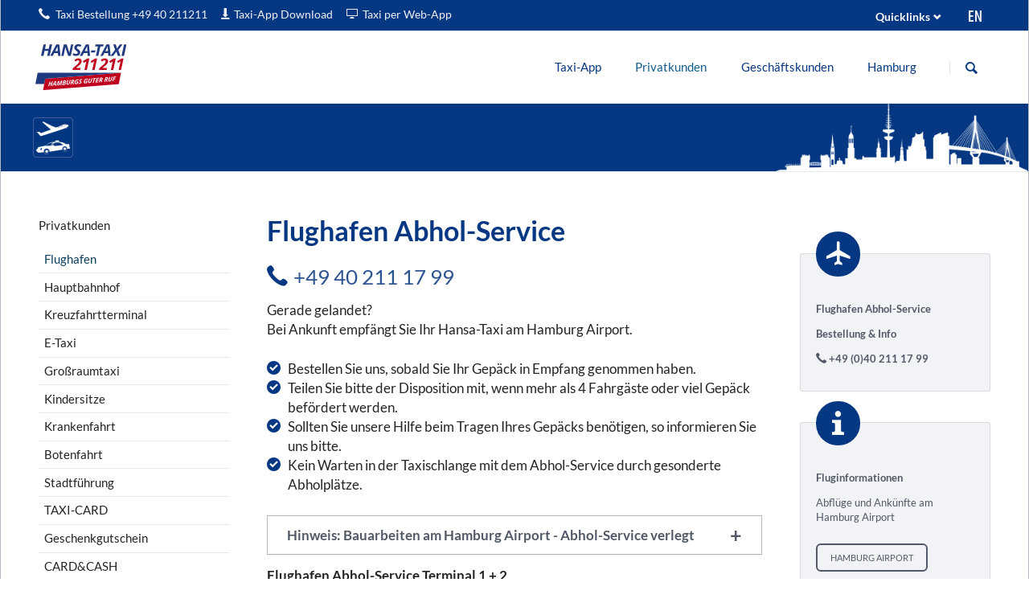

--- FILE ---
content_type: text/html; charset=UTF-8
request_url: https://www.taxi211211.de/de/privatkunden/flughafen
body_size: 7369
content:
<!DOCTYPE html>
<html lang="de">
<head>
<meta charset="UTF-8">
<title>Flughafen | Privatkunden - Hansa-Taxi 211 211 | Hamburg</title>
<base href="https://www.taxi211211.de/">
<meta name="robots" content="index,follow">
<meta name="description" content="Gerade gelandet? Bei Ankunft Ihr Hansa-Taxi am Hamburg Airport Terminal 1 &amp; 2 - Bestellung: ☎ (040) 211 17 99">
<meta name="generator" content="Contao Open Source CMS">
<link rel="canonical" href="https://www.taxi211211.de/de/privatkunden/flughafen">
<meta name="viewport" content="width=device-width,initial-scale=1.0,shrink-to-fit=no,viewport-fit=cover">
<link rel="stylesheet" href="/assets/handorgel/css/handorgel.min.css?v=1.0.0.1">
<link rel="stylesheet" href="/assets/css/icons.min.css,colorbox.min.css,tablesorter.min.css,font_lato.css...-8eb33a53.css"><script src="/assets/js/jquery.min.js,modernizr.min.js-32f79a53.js"></script>
</head>
<body id="top" class="tao-boxed tao-3-columns">
<div class="page">
<header class="page-header">
<div class="header-bar">
<div class="header-bar-inner"><ul class="icon-links ce_rsce_tao_icon_links header-links"aria-label="Kontaktieren Sie uns">
<li>
<a href="tel:004940211211" data-icon="&#xe0e8;">
<span class="icon-links-label">Taxi Bestellung +49 40 211211</span>
</a>
</li>
<li>
<a href="/de/taxi-app/download-taxi-app" data-icon="&#x2913;">
<span class="icon-links-label">Taxi-App Download</span>
</a>
</li>
<li>
<a href="/de/taxi-app/die-taxi-web-app" data-icon="&#xe0d7;">
<span class="icon-links-label">Taxi per Web-App</span>
</a>
</li>
</ul>
<ul class="icon-links ce_rsce_tao_icon_links header-links -right -secondary"aria-label="Sprache wechseln"
>
<li>
<a href="/en/" data-icon="&#xe903;">
<span class="icon-links-label">English</span>
</a>
</li>
</ul>
<!-- indexer::stop -->
<nav class="mod_customnav header-dropdown block">
<p>Quicklinks</p>
<a href="/de/privatkunden/flughafen#skipNavigation42" class="skip-link">Navigation überspringen</a>
<ul class="level_1">
<li class="active"><strong class="active">Flughafen</strong></li>
<li><a href="/de/privatkunden/hauptbahnhof" title="Hauptbahnhof | Privatkunden" >Hauptbahnhof</a></li>
<li><a href="/de/privatkunden/kreuzfahrtterminal" title="Kreuzfahrtterminal | Privatkunden" >Kreuzfahrtterminal</a></li>
<li><a href="/de/taxi-app/die-taxi-app"  >Die Taxi-App</a></li>
<li><a href="/de/taxi-app/download-taxi-app"  >Download Taxi-App</a></li>
<li><a href="/de/kundensupport/taxi-fahrpreis"  >Taxi-Fahrpreise</a></li>
<li><a href="/de/kundensupport/kontakt"  >Kontakt</a></li>
</ul>
</nav>
<!-- indexer::continue -->
</div>
</div>
<div class="header-navigation">
<div class="header-navigation-inner">
<!-- indexer::stop -->
<div class="ce_rsce_tao_logo logo">
<a href="">
<img src="/files/tao/img/HT-Logo.svg" alt="Hansa-Taxi" title="Homepage Hansa-Taxi 211 211">
</a>
</div>
<!-- indexer::continue -->
<!-- indexer::stop -->
<nav class="mod_rocksolid_mega_menu main-navigation block" id="main-navigation">
<a href="/de/privatkunden/flughafen#skipNavigation37" class="invisible">Navigation überspringen</a>
<ul class="level_1" role="menu">
<li class="submenu" role="menuitem">
<a href="/de/taxi-app"
class="submenu"
title="Taxi-App | Info &amp; Download"                                     aria-haspopup="true"         itemprop="url">
<span itemprop="name">
Taxi-App                  </span>
</a>
<ul class="level_2" role="menu">
<li class="" role="menuitem">
<a href="/de/taxi-app/die-taxi-app"
class=""
itemprop="url">
<span itemprop="name">
Die Taxi-App                  </span>
</a>
</li>
<li class="" role="menuitem">
<a href="/de/taxi-app/die-taxi-web-app"
class=""
itemprop="url">
<span itemprop="name">
Die Taxi Web-App                  </span>
</a>
</li>
<li class="" role="menuitem">
<a href="/de/taxi-app/download-taxi-app"
class=""
itemprop="url">
<span itemprop="name">
Download Taxi-App                  </span>
</a>
</li>
<li class="" role="menuitem">
<a href="/de/taxi-app/die-taxi-app-in-europa"
class=""
itemprop="url">
<span itemprop="name">
Die Taxi-App in Europa                  </span>
</a>
</li>
<li class="" role="menuitem">
<a href="/de/taxi-app/die-taxi-app-features"
class=""
itemprop="url">
<span itemprop="name">
Die Taxi-App Features                  </span>
</a>
</li>
</ul>
</li>
<li class="submenu trail" role="menuitem">
<a href="/de/privatkunden"
class="submenu trail"
title="Unsere Produkte | Privatkunden"                                     aria-haspopup="true"         itemprop="url">
<span itemprop="name">
Privatkunden                  </span>
</a>
<ul class="level_2" role="menu">
<li class="active" role="menuitem">
<a href="/de/privatkunden/flughafen"
class="active"
title="Flughafen | Privatkunden"                                             itemprop="url">
<span itemprop="name">
Flughafen                  </span>
</a>
</li>
<li class="sibling" role="menuitem">
<a href="/de/privatkunden/hauptbahnhof"
class="sibling"
title="Hauptbahnhof | Privatkunden"                                             itemprop="url">
<span itemprop="name">
Hauptbahnhof                  </span>
</a>
</li>
<li class="sibling" role="menuitem">
<a href="/de/privatkunden/kreuzfahrtterminal"
class="sibling"
title="Kreuzfahrtterminal | Privatkunden"                                             itemprop="url">
<span itemprop="name">
Kreuzfahrtterminal                  </span>
</a>
</li>
<li class="sibling" role="menuitem">
<a href="/de/privatkunden/e-taxi"
class="sibling"
title="E-Taxi | Privatkunden"                                             itemprop="url">
<span itemprop="name">
E-Taxi                  </span>
</a>
</li>
<li class="sibling" role="menuitem">
<a href="/de/privatkunden/grossraumtaxi"
class="sibling"
title="Großraumtaxi | Privatkunden"                                             itemprop="url">
<span itemprop="name">
Großraumtaxi                  </span>
</a>
</li>
<li class="sibling" role="menuitem">
<a href="/de/privatkunden/kindersitze"
class="sibling"
title="Kindersitze | Privatkunden"                                             itemprop="url">
<span itemprop="name">
Kindersitze                  </span>
</a>
</li>
<li class="sibling" role="menuitem">
<a href="/de/privatkunden/krankenfahrt"
class="sibling"
title="Krankenfahrt | Privatkunden"                                             itemprop="url">
<span itemprop="name">
Krankenfahrt                  </span>
</a>
</li>
<li class="sibling" role="menuitem">
<a href="/de/privatkunden/botenfahrt"
class="sibling"
title="Botenfahrt | Privatkunden"                                             itemprop="url">
<span itemprop="name">
Botenfahrt                  </span>
</a>
</li>
<li class="sibling" role="menuitem">
<a href="/de/privatkunden/stadtfuehrung"
class="sibling"
title="Stadtführung | Privatkunden"                                             itemprop="url">
<span itemprop="name">
Stadtführung                  </span>
</a>
</li>
<li class="sibling" role="menuitem">
<a href="/de/privatkunden/taxi-card"
class="sibling"
title="TAXI-CARD | Privatkunden"                                             itemprop="url">
<span itemprop="name">
TAXI-CARD                  </span>
</a>
</li>
<li class="sibling" role="menuitem">
<a href="/de/privatkunden/geschenkgutschein"
class="sibling"
title="Geschenkgutschein | Privatkunden"                                             itemprop="url">
<span itemprop="name">
Geschenkgutschein                  </span>
</a>
</li>
<li class="sibling" role="menuitem">
<a href="/de/privatkunden/card-cash"
class="sibling"
title="CARD&amp;CASH | Privatkunden"                                             itemprop="url">
<span itemprop="name">
CARD&CASH                  </span>
</a>
</li>
</ul>
</li>
<li class="submenu" role="menuitem">
<a href="/de/geschaeftskunden"
class="submenu"
title="Unsere Produkte | Geschäftskunden"                                     aria-haspopup="true"         itemprop="url">
<span itemprop="name">
Geschäftskunden                  </span>
</a>
<ul class="level_2" role="menu">
<li class="" role="menuitem">
<a href="/de/geschaeftskunden/firmen-service"
class=""
title="Firmen-Service | Geschäftskunden"                                             itemprop="url">
<span itemprop="name">
Firmen-Service                  </span>
</a>
</li>
<li class="" role="menuitem">
<a href="/de/geschaeftskunden/hotel-service"
class=""
title="Hotel-Service | Geschäftskunden"                                             itemprop="url">
<span itemprop="name">
Hotel-Service                  </span>
</a>
</li>
<li class="" role="menuitem">
<a href="/de/geschaeftskunden/restaurant-service"
class=""
title="Restaurant-Service | Geschäftskunden"                                             itemprop="url">
<span itemprop="name">
Restaurant-Service                  </span>
</a>
</li>
<li class="" role="menuitem">
<a href="/de/geschaeftskunden/flughafen"
class=""
title="Flughafen | Geschäftskunden"                                             itemprop="url">
<span itemprop="name">
Flughafen                  </span>
</a>
</li>
<li class="" role="menuitem">
<a href="/de/geschaeftskunden/hauptbahnhof"
class=""
title="Hauptbahnhof | Geschäftskunden"                                             itemprop="url">
<span itemprop="name">
Hauptbahnhof                  </span>
</a>
</li>
<li class="" role="menuitem">
<a href="/de/geschaeftskunden/grossraumtaxi"
class=""
title="Großraumtaxi | Geschäftskunden"                                             itemprop="url">
<span itemprop="name">
Großraumtaxi                  </span>
</a>
</li>
<li class="" role="menuitem">
<a href="/de/geschaeftskunden/kurier"
class=""
title="Kurier | Geschäftskunden"                                             itemprop="url">
<span itemprop="name">
Kurier                  </span>
</a>
</li>
<li class="" role="menuitem">
<a href="/de/geschaeftskunden/e-taxi"
class=""
title="E-Taxi | Geschäftskunden"                                             itemprop="url">
<span itemprop="name">
E-Taxi                  </span>
</a>
</li>
<li class="" role="menuitem">
<a href="/de/geschaeftskunden/taxi-card"
class=""
title="TAXI-CARD | Geschäftskunden"                                             itemprop="url">
<span itemprop="name">
TAXI-CARD                  </span>
</a>
</li>
<li class="" role="menuitem">
<a href="/de/geschaeftskunden/eventplustaxi"
class=""
title="EventplusTaxi | Geschäftskunden"                                             itemprop="url">
<span itemprop="name">
EventplusTaxi                  </span>
</a>
</li>
<li class="" role="menuitem">
<a href="/de/geschaeftskunden/stadtfuehrung"
class=""
title="Stadtführung | Geschäftskunden"                                             itemprop="url">
<span itemprop="name">
Stadtführung                  </span>
</a>
</li>
<li class="" role="menuitem">
<a href="/de/geschaeftskunden/card-cash"
class=""
title="CARD&amp;CASH | Geschäftskunden"                                             itemprop="url">
<span itemprop="name">
CARD&CASH                  </span>
</a>
</li>
</ul>
</li>
<li class="" role="menuitem">
<a href="/de/hamburg/hamburg-erleben"
class=""
title="Hamburg | Tipps &amp; Events"                                             itemprop="url">
<span itemprop="name">
Hamburg                  </span>
</a>
</li>
<li class="submenu hide-on-desktop" role="menuitem">
<a href="/de/kundensupport/kontakt"
class="submenu hide-on-desktop"
title="Kundensupport | Kontakt, Fahrpreise u.v.m."                                     aria-haspopup="true"         itemprop="url">
<span itemprop="name">
Kundensupport                  </span>
</a>
<ul class="level_2" role="menu">
<li class="" role="menuitem">
<a href="/de/kundensupport/kontakt"
class=""
itemprop="url">
<span itemprop="name">
Kontakt                  </span>
</a>
</li>
<li class="" role="menuitem">
<a href="/de/kundensupport/taxi-fahrpreis"
class=""
itemprop="url">
<span itemprop="name">
Taxi-Fahrpreise                  </span>
</a>
</li>
<li class="" role="menuitem">
<a href="/de/kundensupport/taxi-kurierpreise"
class=""
itemprop="url">
<span itemprop="name">
Taxi-Kurierpreise                  </span>
</a>
</li>
<li class="" role="menuitem">
<a href="/de/kundensupport/links"
class=""
itemprop="url">
<span itemprop="name">
Links                  </span>
</a>
</li>
<li class="" role="menuitem">
<a href="/de/kundensupport/notrufnummern"
class=""
itemprop="url">
<span itemprop="name">
Notrufnummern                  </span>
</a>
</li>
</ul>
</li>
<li class="submenu hide-on-desktop" role="menuitem">
<a href="/de/unternehmen/kundeninfos"
class="submenu hide-on-desktop"
title="Unternehmen | Infos"                                     aria-haspopup="true"         itemprop="url">
<span itemprop="name">
Unternehmen                  </span>
</a>
<ul class="level_2" role="menu">
<li class="" role="menuitem">
<a href="/de/unternehmen/kundeninfos"
class=""
itemprop="url">
<span itemprop="name">
Kundeninfos                  </span>
</a>
</li>
<li class="submenu" role="menuitem">
<a href="/de/unternehmen/presse"
class="submenu"
aria-haspopup="true"         itemprop="url">
<span itemprop="name">
Presse                  </span>
</a>
<ul class="level_3" role="menu">
<li class="" role="menuitem">
<a href="/de/unternehmen/presse/pressemitteilungen"
class=""
itemprop="url">
<span itemprop="name">
Pressemitteilungen                  </span>
</a>
</li>
</ul>
</li>
<li class="" role="menuitem">
<a href="/de/unternehmen/wir-suchen"
class=""
itemprop="url">
<span itemprop="name">
Wir suchen...                  </span>
</a>
</li>
</ul>
</li>
</ul>
<span id="skipNavigation37" class="invisible"></span>
</nav>
<!-- indexer::continue -->
<!-- indexer::stop -->
<form action="/de/suche" method="get" class="ce_rsce_tao_nav_search main-navigation-search" role="search" aria-label="Website durchsuchen">
<label class="invisible" for="search_keywords_670856647">Suche</label>
<input id="search_keywords_670856647" type="search" name="keywords" placeholder="Suchbegriff eingeben" />
<button type="submit">Suche</button>
</form>
<!-- indexer::continue -->
</div>
</div>
<div class="main-navigation-mobile"><!-- indexer::stop -->
<form action="/de/suche" method="get" class="ce_rsce_tao_nav_search main-navigation-mobile-search" role="search" aria-label="Website durchsuchen">
<label class="invisible" for="search_keywords_2076640061">Suche</label>
<input id="search_keywords_2076640061" type="search" name="keywords" placeholder="Suchbegriff eingeben" />
<button type="submit">Suche</button>
</form>
<!-- indexer::continue -->
<!-- indexer::stop -->
<nav class="mod_navigation block">
<a href="/de/privatkunden/flughafen#skipNavigation3" class="invisible">Navigation überspringen</a>
<ul class="level_1">
<li class="submenu">
<a href="/de/taxi-app"
title="Taxi-App | Info &amp; Download"           class="submenu"                                             aria-haspopup="true">
Taxi-App        </a>
<ul class="level_2">
<li>
<a href="/de/taxi-app/die-taxi-app"
>
Die Taxi-App        </a>
</li>
<li>
<a href="/de/taxi-app/die-taxi-web-app"
>
Die Taxi Web-App        </a>
</li>
<li>
<a href="/de/taxi-app/download-taxi-app"
>
Download Taxi-App        </a>
</li>
<li>
<a href="/de/taxi-app/die-taxi-app-in-europa"
>
Die Taxi-App in Europa        </a>
</li>
<li>
<a href="/de/taxi-app/die-taxi-app-features"
>
Die Taxi-App Features        </a>
</li>
</ul>    </li>
<li class="submenu trail">
<a href="/de/privatkunden"
title="Unsere Produkte | Privatkunden"           class="submenu trail"                                             aria-haspopup="true">
Privatkunden        </a>
<ul class="level_2">
<li class="active">
<strong class="active">
Flughafen        </strong>
</li>
<li class="sibling">
<a href="/de/privatkunden/hauptbahnhof"
title="Hauptbahnhof | Privatkunden"           class="sibling"                                            >
Hauptbahnhof        </a>
</li>
<li class="sibling">
<a href="/de/privatkunden/kreuzfahrtterminal"
title="Kreuzfahrtterminal | Privatkunden"           class="sibling"                                            >
Kreuzfahrtterminal        </a>
</li>
<li class="sibling">
<a href="/de/privatkunden/e-taxi"
title="E-Taxi | Privatkunden"           class="sibling"                                            >
E-Taxi        </a>
</li>
<li class="sibling">
<a href="/de/privatkunden/grossraumtaxi"
title="Großraumtaxi | Privatkunden"           class="sibling"                                            >
Großraumtaxi        </a>
</li>
<li class="sibling">
<a href="/de/privatkunden/kindersitze"
title="Kindersitze | Privatkunden"           class="sibling"                                            >
Kindersitze        </a>
</li>
<li class="sibling">
<a href="/de/privatkunden/krankenfahrt"
title="Krankenfahrt | Privatkunden"           class="sibling"                                            >
Krankenfahrt        </a>
</li>
<li class="sibling">
<a href="/de/privatkunden/botenfahrt"
title="Botenfahrt | Privatkunden"           class="sibling"                                            >
Botenfahrt        </a>
</li>
<li class="sibling">
<a href="/de/privatkunden/stadtfuehrung"
title="Stadtführung | Privatkunden"           class="sibling"                                            >
Stadtführung        </a>
</li>
<li class="sibling">
<a href="/de/privatkunden/taxi-card"
title="TAXI-CARD | Privatkunden"           class="sibling"                                            >
TAXI-CARD        </a>
</li>
<li class="sibling">
<a href="/de/privatkunden/geschenkgutschein"
title="Geschenkgutschein | Privatkunden"           class="sibling"                                            >
Geschenkgutschein        </a>
</li>
<li class="sibling">
<a href="/de/privatkunden/card-cash"
title="CARD&amp;CASH | Privatkunden"           class="sibling"                                            >
CARD&CASH        </a>
</li>
</ul>    </li>
<li class="submenu">
<a href="/de/geschaeftskunden"
title="Unsere Produkte | Geschäftskunden"           class="submenu"                                             aria-haspopup="true">
Geschäftskunden        </a>
<ul class="level_2">
<li>
<a href="/de/geschaeftskunden/firmen-service"
title="Firmen-Service | Geschäftskunden"                                                       >
Firmen-Service        </a>
</li>
<li>
<a href="/de/geschaeftskunden/hotel-service"
title="Hotel-Service | Geschäftskunden"                                                       >
Hotel-Service        </a>
</li>
<li>
<a href="/de/geschaeftskunden/restaurant-service"
title="Restaurant-Service | Geschäftskunden"                                                       >
Restaurant-Service        </a>
</li>
<li>
<a href="/de/geschaeftskunden/flughafen"
title="Flughafen | Geschäftskunden"                                                       >
Flughafen        </a>
</li>
<li>
<a href="/de/geschaeftskunden/hauptbahnhof"
title="Hauptbahnhof | Geschäftskunden"                                                       >
Hauptbahnhof        </a>
</li>
<li>
<a href="/de/geschaeftskunden/grossraumtaxi"
title="Großraumtaxi | Geschäftskunden"                                                       >
Großraumtaxi        </a>
</li>
<li>
<a href="/de/geschaeftskunden/kurier"
title="Kurier | Geschäftskunden"                                                       >
Kurier        </a>
</li>
<li>
<a href="/de/geschaeftskunden/e-taxi"
title="E-Taxi | Geschäftskunden"                                                       >
E-Taxi        </a>
</li>
<li>
<a href="/de/geschaeftskunden/taxi-card"
title="TAXI-CARD | Geschäftskunden"                                                       >
TAXI-CARD        </a>
</li>
<li>
<a href="/de/geschaeftskunden/eventplustaxi"
title="EventplusTaxi | Geschäftskunden"                                                       >
EventplusTaxi        </a>
</li>
<li>
<a href="/de/geschaeftskunden/stadtfuehrung"
title="Stadtführung | Geschäftskunden"                                                       >
Stadtführung        </a>
</li>
<li>
<a href="/de/geschaeftskunden/card-cash"
title="CARD&amp;CASH | Geschäftskunden"                                                       >
CARD&CASH        </a>
</li>
</ul>    </li>
<li>
<a href="/de/hamburg/hamburg-erleben"
title="Hamburg | Tipps &amp; Events"                                                       >
Hamburg        </a>
</li>
<li class="submenu hide-on-desktop">
<a href="/de/kundensupport/kontakt"
title="Kundensupport | Kontakt, Fahrpreise u.v.m."           class="submenu hide-on-desktop"                                             aria-haspopup="true">
Kundensupport        </a>
<ul class="level_2">
<li>
<a href="/de/kundensupport/kontakt"
>
Kontakt        </a>
</li>
<li>
<a href="/de/kundensupport/taxi-fahrpreis"
>
Taxi-Fahrpreise        </a>
</li>
<li>
<a href="/de/kundensupport/taxi-kurierpreise"
>
Taxi-Kurierpreise        </a>
</li>
<li>
<a href="/de/kundensupport/links"
>
Links        </a>
</li>
<li>
<a href="/de/kundensupport/notrufnummern"
>
Notrufnummern        </a>
</li>
</ul>    </li>
<li class="submenu hide-on-desktop">
<a href="/de/unternehmen/kundeninfos"
title="Unternehmen | Infos"           class="submenu hide-on-desktop"                                             aria-haspopup="true">
Unternehmen        </a>
<ul class="level_2">
<li>
<a href="/de/unternehmen/kundeninfos"
>
Kundeninfos        </a>
</li>
<li class="submenu">
<a href="/de/unternehmen/presse"
class="submenu"                                             aria-haspopup="true">
Presse        </a>
<ul class="level_3">
<li>
<a href="/de/unternehmen/presse/pressemitteilungen"
>
Pressemitteilungen        </a>
</li>
</ul>    </li>
<li>
<a href="/de/unternehmen/wir-suchen"
>
Wir suchen...        </a>
</li>
</ul>    </li>
</ul>
<span id="skipNavigation3" class="invisible"></span>
</nav>
<!-- indexer::continue -->
<ul class="icon-links ce_rsce_tao_icon_links main-navigation-mobile-icons">
<li>
<a href="/de/" data-icon="&#xe0a1;" style="color: #242424; background-color: #053782">
<span class="icon-links-label">Home</span>
</a>
</li>
<li>
<a href="/en/" data-icon="&#xe903;" style="color: #242424; background-color: #053782">
<span class="icon-links-label">English</span>
</a>
</li>
</ul>
</div>			</header>
<div id="Tagline">
<div class="inside">
<div class="tagline">
<div class="tagline-inner">
<div class="mod_article block" id="article-8">
<div class="centered-wrapper ce_rsce_tao_centered_wrapper_start  -color-inverted" style=" ">
<div class="centered-wrapper-background" style="background-color: #053782;background-image: url(&quot;/files/x_bilder/tagline/tagline.jpg&quot;);background-size: contain;background-position: 100% 100%;" data-image-url="/files/x_bilder/tagline/tagline.jpg"></div>
<div class="centered-wrapper-inner -fullwidth">
<div class="ce_text block">
<p style="padding-left: 40px;"><a title="Flughafen Abhol-Service - Jetzt ein Hansa-Taxi bestellen" href="tel:+49402111799"><img src="/files/x_bilder/piktogramme/tagline/hansa_taxi_airport.png" alt="alt=&quot;&quot;" width="50" height="50"></a></p>
</div>
</div>
</div>
</div>
</div>
</div>  </div>
</div>
<div class="content-wrapper">
<main role="main" class="main-content">
<div class="mod_article block" id="article-5">
<div class="ce_text block">
<h1>Flughafen Abhol-Service</h1>
<h2 class="icon-phone"><a href="tel:+49402111799">+49 40 211 17 99</a></h2>
<p>Gerade gelandet? <br>Bei Ankunft empfängt Sie Ihr Hansa-Taxi am Hamburg Airport.</p>
<ul>
<li class="icon-check-3">Bestellen Sie uns, sobald Sie Ihr Gepäck in Empfang genommen haben.</li>
<li class="icon-check-3">Teilen Sie bitte der Disposition mit, wenn mehr als 4 Fahrgäste oder viel Gepäck befördert werden.</li>
<li class="icon-check-3">Sollten Sie unsere Hilfe beim Tragen Ihres Gepäcks benötigen, so informieren Sie uns bitte.</li>
<li class="icon-check-3">Kein Warten in der Taxischlange mit dem Abhol-Service durch gesonderte Abholplätze.</li>
</ul>
</div>
<div class="content-accordion">
<h2 class="handorgel__header">
<button class="handorgel__header__button" type="button">Hinweis: Bauarbeiten am Hamburg Airport - Abhol-Service verlegt</button>
</h2>
<div class="handorgel__content">
<div class="handorgel__content__inner">
<div class="ce_text block">
<figure class="image_container float_above">
<a href="/files/x_kundeninfos/HH%20Airport/Airport-Abhol-Service-Hansa-Taxi.jpg" title="Hansa-Taxi Flughafen Abhol-Service" data-lightbox="">
<img src="/files/x_kundeninfos/HH%20Airport/Airport-Abhol-Service-Hansa-Taxi.jpg" width="1735" height="845" alt="Hansa-Taxi Abhol-Service verlegt. Kunden von der Ankunftebene 0 - Terminal 1 oder 2 - bitte zum Airport Plaza &#40;Höhe Lebensmittelgeschäft EDEKA&#41; durch die Drehtür zum Parkhaus Bereich N gehen. Dort wartet Ihr bestelltes Hansa-Taxi.">
</a>
<figcaption class="caption">Hansa-Taxi Abhol-Service am Hamburg Airport</figcaption>
</figure>
<p class="western">Liebe Fahrgäste,</p>
<p class="western">aufgrund von <strong>Bauarbeiten am Hamburg Airport</strong> bitten wir Sie folgende Änderungen für unseren Abhol-Service zu beachten:</p>
<p class="western"><strong>Ankunftebene 0 - Terminal 1 und Terminal 2</strong></p>
<p class="western"><strong>Vom 12. bis 23. Januar 2026 finden Sie unseren Abhol-Service vorübergehend gegenüber dem Airport Plaza im Parkhaus P4 im Bereich N (Ankunftebene 0)</strong></p>
<p class="western"><strong>Hinweis</strong>: Gehen Sie bitte vom jeweiligen Ankunftsbereich innerhalb des Terminals zum <strong>Airport Plaza</strong> (Höhe Lebensmittelgeschäft EDEKA) und von dort durch die Drehtür Richtung <strong>Parkhaus zum Bereich N</strong>.</p>
<p class="western">Dort erwartet Sie dann Ihr bestelltes Hansa-Taxi mit der Wagennummer, die Ihnen bei der Bestellung mitgeteilt wurde. Der Fußweg zum Hansa-Taxi beträgt ca. 50 m.</p>
<p class="western">Ihr Hansa-Taxi 211 211</p>
</div>
</div>
</div>
</div>
<div class="ce_text block">
<p><strong>Flughafen Abhol-Service Terminal 1 + 2</strong><br><strong>Bestellung* <a href="tel:+49402111799">+49 40 211 17 99</a></strong></p>
</div>
<div class="ce_text block">
<p><span style="font-size: 10pt;"><strong>*</strong>Anruf in das deutsche Festnetz, Kosten variieren je nach Anbieter.</span></p>
</div>
</div>
</main>
<aside class="sidebar">
<!-- indexer::stop -->
<nav class="mod_navigation sub-navigation block">
<a href="/de/privatkunden/flughafen#skipNavigation7" class="invisible">Navigation überspringen</a>
<p class="heading-h3">Privatkunden</p>
<ul class="level_1">
<li class="active"><span class="active">Flughafen</span></li>
<li class="sibling"><a href="/de/privatkunden/hauptbahnhof" title="Hauptbahnhof | Privatkunden"  class="sibling">Hauptbahnhof</a></li>
<li class="sibling"><a href="/de/privatkunden/kreuzfahrtterminal" title="Kreuzfahrtterminal | Privatkunden"  class="sibling">Kreuzfahrtterminal</a></li>
<li class="sibling"><a href="/de/privatkunden/e-taxi" title="E-Taxi | Privatkunden"  class="sibling">E-Taxi</a></li>
<li class="sibling"><a href="/de/privatkunden/grossraumtaxi" title="Großraumtaxi | Privatkunden"  class="sibling">Großraumtaxi</a></li>
<li class="sibling"><a href="/de/privatkunden/kindersitze" title="Kindersitze | Privatkunden"  class="sibling">Kindersitze</a></li>
<li class="sibling"><a href="/de/privatkunden/krankenfahrt" title="Krankenfahrt | Privatkunden"  class="sibling">Krankenfahrt</a></li>
<li class="sibling"><a href="/de/privatkunden/botenfahrt" title="Botenfahrt | Privatkunden"  class="sibling">Botenfahrt</a></li>
<li class="sibling"><a href="/de/privatkunden/stadtfuehrung" title="Stadtführung | Privatkunden"  class="sibling">Stadtführung</a></li>
<li class="sibling"><a href="/de/privatkunden/taxi-card" title="TAXI-CARD | Privatkunden"  class="sibling">TAXI-CARD</a></li>
<li class="sibling"><a href="/de/privatkunden/geschenkgutschein" title="Geschenkgutschein | Privatkunden"  class="sibling">Geschenkgutschein</a></li>
<li class="sibling"><a href="/de/privatkunden/card-cash" title="CARD&amp;CASH | Privatkunden"  class="sibling">CARD&CASH</a></li>
</ul>
<span id="skipNavigation7" class="invisible"></span>
</nav>
<!-- indexer::continue -->
</aside>
<aside class="sidebar -right">
<div class="mod_article block" id="article-6">
<section class="icon-boxes is-animated does-repeat ce_rsce_tao_icon_boxes">
<div class="icon-boxes-item rs-column -large-col-1-1 -large-first -large-last -large-first-row -medium-col-1-1 -medium-first -medium-last -medium-first-row -small-col-1-1 -small-first -small-last -small-first-row -align-left -inverted-icon -boxed -background-color" style="background-color:#f2f3f7;" data-icon="&#xe002;">
<div class="icon-boxes-item-text"><p><strong>Flughafen Abhol-Service</strong></p>
<p><strong>Bestellung &amp; Info</strong></p>
<p class="icon-phone"><strong>+49 (0)40 211 17 99</strong></p></div>
</div>
<a class="icon-boxes-item rs-column -large-col-1-1 -large-first -large-last -medium-col-1-1 -medium-first -medium-last -small-col-1-1 -small-first -small-last -align-left -inverted-icon -boxed -background-color" style="background-color:#f2f3f7;" href="https://www.hamburg-airport.de/de/" data-icon="&#xe0a6;" target="_blank" rel="noopener">
<div class="icon-boxes-item-text"><p><strong>Fluginformationen</strong></p>
<p>Abflüge und Ankünfte am Hamburg Airport</p></div>
<p class="icon-boxes-item-link button -quaternary">Hamburg Airport</p>
</a>
</section>
</div>
</aside>
</div>
<footer class="page-footer">
<div class="centered-wrapper ce_rsce_tao_centered_wrapper_start  -color-inverted" style="background-color: #053782; ">
<div class="centered-wrapper-inner">
<div class="rs-columns ce_rs_columns_start">
<div class="rs-column -large-col-4-1 -large-first -large-first-row -medium-col-2-1 -medium-first -medium-first-row -small-col-1-1 -small-first -small-last -small-first-row">
<!-- indexer::stop -->
<nav class="mod_customnav heading-h4 block">
<h3>Kundensupport</h3>
<a href="/de/privatkunden/flughafen#skipNavigation75" class="invisible">Navigation überspringen</a>
<ul class="level_1">
<li><a href="/de/kundensupport/kontakt"  >Kontakt</a></li>
<li><a href="/de/kundensupport/taxi-fahrpreis"  >Taxi-Fahrpreise</a></li>
<li><a href="/de/kundensupport/taxi-kurierpreise"  >Taxi-Kurierpreise</a></li>
<li><a href="/de/kundensupport/links"  >Links</a></li>
<li><a href="/de/kundensupport/notrufnummern"  >Notrufnummern</a></li>
</ul>
<span id="skipNavigation75" class="invisible"></span>
</nav>
<!-- indexer::continue -->
</div><div class="rs-column -large-col-4-1 -large-first-row -medium-col-2-1 -medium-last -medium-first-row -small-col-1-1 -small-first -small-last">
<!-- indexer::stop -->
<nav class="mod_customnav heading-h4 block">
<h3>Über uns</h3>
<a href="/de/privatkunden/flughafen#skipNavigation76" class="invisible">Navigation überspringen</a>
<ul class="level_1">
<li><a href="/de/ueber-uns/hansa-taxi" title="Über uns" >Hansa-Taxi</a></li>
<li><a href="/de/ueber-uns/qualitaetsmanagement"  >Qualitätsmanagement</a></li>
<li><a href="/de/ueber-uns/ausbildung"  >Ausbildung</a></li>
<li><a href="/de/ueber-uns/foerdern-und-helfen"  >Fördern und Helfen</a></li>
</ul>
<span id="skipNavigation76" class="invisible"></span>
</nav>
<!-- indexer::continue -->
</div><div class="rs-column -large-col-4-1 -large-first-row -medium-col-2-1 -medium-first -small-col-1-1 -small-first -small-last">
<!-- indexer::stop -->
<nav class="mod_customnav heading-h4 block">
<h3>Unternehmen</h3>
<a href="/de/privatkunden/flughafen#skipNavigation77" class="invisible">Navigation überspringen</a>
<ul class="level_1">
<li><a href="/de/unternehmen/kundeninfos"  >Kundeninfos</a></li>
<li><a href="/de/unternehmen/presse"  >Presse</a></li>
<li><a href="https://www.schulung211211.de/" title="Unternehmen | Ausbildungszentrum"  target="_blank" rel="noreferrer noopener">Ausbildungszentrum</a></li>
<li><a href="https://www.schulung211211.de/taxischein/infos-taxischein" title="Unternehmen | Taxischein"  target="_blank" rel="noreferrer noopener">Taxischein</a></li>
<li><a href="/de/unternehmen/wir-suchen"  >Wir suchen...</a></li>
</ul>
<span id="skipNavigation77" class="invisible"></span>
</nav>
<!-- indexer::continue -->
</div><div class="ce_rs_column_start  rs-column -large-col-4-1 -large-last -large-first-row -medium-col-2-1 -medium-last -small-col-1-1 -small-first -small-last">
<!-- indexer::stop --><section class="icon-boxes is-animated does-repeat ce_rsce_tao_icon_boxes">
<a class="icon-boxes-item rs-column -large-col-1-1 -large-first -large-last -large-first-row -medium-col-1-1 -medium-first -medium-last -medium-first-row -small-col-1-1 -small-first -small-last -small-first-row -align-left  -boxed -background-color" style="background-color:#155cad;" href="/de/unternehmen/wir-suchen/taxifahrerinnen" data-icon="&#xe139;">
<div class="icon-boxes-item-text"><p style="line-height: 1.1;">Wir suchen Taxifahrer (m/w/d) für unsere angeschlossenen Taxi-Unternehmen. Bewerben Sie sich jetzt.</p></div>
<p class="icon-boxes-item-link -link">Jetzt bewerben-&#62;</p>
</a>
</section>
<!-- indexer::continue --></div>
</div>
<!-- indexer::stop -->
<div class="centered-wrapper ce_rsce_tao_centered_wrapper_start  -border-top -border-bottom -color-inverted" style="background-color: #053782;background-size: contain;border-bottom-color: #053782;border-bottom-width: 20px; ">
<div class="centered-wrapper-inner -fullwidth">
<div class="rs-columns ce_rs_columns_start">
<div class="rs-column -large-col-2-1 -large-first -large-first-row -medium-col-2-1 -medium-first -medium-first-row -small-col-1-1 -small-first -small-last -small-first-row"><div class="rs-columns ce_rs_columns_start">
<h4>Zahlungsmöglichkeiten im Taxi</h4>
<div class="rs-column -large-col-7-1 -large-first -large-first-row -medium-col-7-1 -medium-first -medium-first-row -small-col-6-1 -small-first -small-first-row">
<div class="ce_image no-border block">
<figure class="image_container">
<img src="/files/x_bilder/kreditkarten/Girocard.png" width="100" height="79" alt="Symbol girocard" title="girocard - akzeptiert jedes Hansa-Taxi">
</figure>
</div>
</div><div class="rs-column -large-col-7-1 -large-first-row -medium-col-7-1 -medium-first-row -small-col-6-1 -small-first-row">
<div class="ce_image no-border block">
<figure class="image_container">
<img src="/files/x_bilder/kreditkarten/MasterCard.png" width="100" height="79" alt="Symbol Kreditkarte MasterCard" title="MasterCard - akzeptiert jedes Hansa-Taxi">
</figure>
</div>
</div><div class="rs-column -large-col-7-1 -large-first-row -medium-col-7-1 -medium-first-row -small-col-6-1 -small-first-row">
<div class="ce_image no-border block">
<figure class="image_container">
<img src="/files/x_bilder/kreditkarten/Visa.png" width="100" height="79" alt="Symbol Kreditkarte VISA" title="VISA - akzeptiert jedes Hansa-Taxi">
</figure>
</div>
</div><div class="rs-column -large-col-7-1 -large-first-row -medium-col-7-1 -medium-first-row -small-col-6-1 -small-first-row">
<div class="ce_image no-border block">
<figure class="image_container">
<img src="/files/x_bilder/kreditkarten/American-Express.png" width="100" height="79" alt="Symbol Kreditkarte American Express" title="American Express - akzeptiert jedes Hansa-Taxi">
</figure>
</div>
</div><div class="rs-column -large-col-7-1 -large-first-row -medium-col-7-1 -medium-first-row -small-col-6-1 -small-first-row">
<div class="ce_image no-border block">
<figure class="image_container">
<img src="/files/x_bilder/kreditkarten/Diners-Club.png" width="100" height="79" alt="Symbol Kreditkarte Diners Club" title="Diners Club - akzeptiert jedes Hansa-Taxi">
</figure>
</div>
</div><div class="rs-column -large-col-7-1 -large-first-row -medium-col-7-1 -medium-first-row -small-col-6-1 -small-last -small-first-row">
<div class="ce_image no-border block">
<figure class="image_container">
<img src="/files/x_bilder/kreditkarten/Discover-Card.png" width="100" height="79" alt="Symbol Kreditkarte Discover Card" title="Discover Card - akzeptiert jedes Hansa-Taxi">
</figure>
</div>
</div><div class="rs-column -large-col-7-1 -large-last -large-first-row -medium-col-7-1 -medium-last -medium-first-row -small-col-6-1 -small-first">
<div class="ce_image no-border block">
<figure class="image_container">
<img src="/files/x_bilder/kreditkarten/JCB-Card.png" width="100" height="79" alt="Symbol Kreditkarte JCB" title="JCB - akzeptiert jedes Hansa-Taxi">
</figure>
</div>
</div><div class="rs-column -large-col-7-1 -large-first -medium-col-7-1 -medium-first -small-col-6-1">
<div class="ce_image no-border block">
<figure class="image_container">
<img src="/files/x_bilder/kreditkarten/UnionPay.png" width="100" height="79" alt="Symbol Kreditkarte UnionPay" title="UnionPay - akzeptiert jedes Hansa-Taxi">
</figure>
</div>
</div><div class="rs-column -large-col-7-1 -medium-col-7-1 -small-col-6-1">
<div class="ce_image no-border block">
<figure class="image_container">
<img src="/files/x_bilder/kreditkarten/Taxi-Card.png" width="100" height="79" alt="Icon Taxi-Card (Kundenkarte)" title="Taxi-Card (Kundenkarte) - akzeptiert jedes Hansa-Taxi">
</figure>
</div>
</div></div>
</div><div class="rs-column -large-col-2-1 -large-last -large-first-row -medium-col-2-1 -medium-last -medium-first-row -small-col-1-1 -small-first -small-last"><div class="rs-columns ce_rs_columns_start">
<h4>plus per Taxi-App</h4>
<div class="rs-column -large-col-7-1 -large-first -large-first-row -medium-col-7-1 -medium-first -medium-first-row -small-col-6-1 -small-first -small-first-row">
<div class="ce_image no-border block">
<figure class="image_container">
<img src="/files/x_bilder/kreditkarten/Apple-Pay.png" width="100" height="79" alt="Symbol Apple Pay" title="Apple Pay - Unbare Zahlung per Taxi-App">
</figure>
</div>
</div><div class="rs-column -large-col-7-1 -large-first-row -medium-col-7-1 -medium-first-row -small-col-6-1 -small-first-row">
<div class="ce_image no-border block">
<figure class="image_container">
<img src="/files/x_bilder/kreditkarten/Google-Pay.png" width="100" height="79" alt="Symbol Google Pay" title="Google Pay - Unbare Zahlung per Taxi-App">
</figure>
</div>
</div><div class="rs-column -large-col-7-1 -large-first-row -medium-col-7-1 -medium-first-row -small-col-6-1 -small-first-row">
<div class="ce_image no-border block">
<figure class="image_container">
<img src="/files/x_bilder/kreditkarten/PayPal.png" width="100" height="79" alt="Symbol PayPal" title="PayPal - Unbare Zahlung per Taxi-App">
</figure>
</div>
</div><div class="rs-column -large-col-7-1 -large-first-row -medium-col-7-1 -medium-first-row -small-col-6-1 -small-first-row">
<div class="ce_image no-border block">
<figure class="image_container">
<img src="/files/x_bilder/kreditkarten/American-Express_App.png" width="100" height="79" alt="Symbol Kreditkarte American Express" title="American Express - Unbare Zahlung per Taxi-App">
</figure>
</div>
</div><div class="rs-column -large-col-7-1 -large-first-row -medium-col-7-1 -medium-first-row -small-col-6-1 -small-first-row">
<div class="ce_image no-border block">
<figure class="image_container">
<img src="/files/x_bilder/kreditkarten/MasterCard_App.png" width="100" height="79" alt="Symbol Kreditkarte MasterCard" title="MasterCard - Unbare Zahlung per Taxi-App">
</figure>
</div>
</div><div class="rs-column -large-col-7-1 -large-first-row -medium-col-7-1 -medium-first-row -small-col-6-1 -small-last -small-first-row">
<div class="ce_image no-border block">
<figure class="image_container">
<img src="/files/x_bilder/kreditkarten/Visa_App.png" width="100" height="79" alt="Icon VISA" title="VISA - Unbare Zahlung per Taxi-App">
</figure>
</div>
</div><div class="rs-column -large-col-7-1 -large-last -large-first-row -medium-col-7-1 -medium-last -medium-first-row -small-col-6-1 -small-first">
<div class="ce_image no-border block">
<figure class="image_container">
<img src="/files/x_bilder/kreditkarten/Taxi-Card_App.png" width="100" height="79" alt="Icon Taxi-Card (Kundenkarte)" title="Taxi-Card (Kundenkarte) - Unbare Zahlung per Taxi-App">
</figure>
</div>
</div></div>
</div></div>
</div>
</div>
<!-- indexer::continue --></div>
</div>
<div class="centered-wrapper ce_rsce_tao_centered_wrapper_start  -border-top -color-inverted" style="background-color: #053782; ">
<div class="centered-wrapper-inner">
<!-- indexer::stop -->
<nav class="mod_navigation footer-navigation block">
<a href="/de/privatkunden/flughafen#skipNavigation20" class="invisible">Navigation überspringen</a>
<ul class="level_1">
<li>
<a href="/de/taxi-app"
title="Taxi-App | Info &amp; Download"                                                       >
Taxi-App        </a>
</li>
<li class="trail">
<a href="/de/privatkunden"
title="Unsere Produkte | Privatkunden"           class="trail"                                            >
Privatkunden        </a>
</li>
<li>
<a href="/de/geschaeftskunden"
title="Unsere Produkte | Geschäftskunden"                                                       >
Geschäftskunden        </a>
</li>
<li>
<a href="/de/hamburg/hamburg-erleben"
title="Hamburg | Tipps &amp; Events"                                                       >
Hamburg        </a>
</li>
<li class="hide-on-desktop">
<a href="/de/kundensupport/kontakt"
title="Kundensupport | Kontakt, Fahrpreise u.v.m."           class="hide-on-desktop"                                            >
Kundensupport        </a>
</li>
<li class="hide-on-desktop">
<a href="/de/unternehmen/kundeninfos"
title="Unternehmen | Infos"           class="hide-on-desktop"                                            >
Unternehmen        </a>
</li>
</ul>
<span id="skipNavigation20" class="invisible"></span>
</nav>
<!-- indexer::continue -->
<ul class="icon-links ce_rsce_tao_icon_links footer-icon-links">
<li>
<a href="/de/" data-icon="&#xe0a1;" style="color: #053782; background-color: #ffffff">
<span class="icon-links-label">Home</span>
</a>
</li>
<li>
<a href="/en/" data-icon="&#xe903;" style="color: #053782; background-color: #ffffff">
<span class="icon-links-label">English</span>
</a>
</li>
</ul>
</div>
</div>
<div class="centered-wrapper ce_rsce_tao_centered_wrapper_start  -border-top -color-inverted" style="background-color: #053782; ">
<div class="centered-wrapper-inner">
<!-- indexer::stop -->
<nav class="mod_customnav footer-links block">
<a href="/de/privatkunden/flughafen#skipNavigation48" class="invisible">Navigation überspringen</a>
<ul class="level_1">
<li><a href="/de/barrierefreiheit"  >Barrierefreiheit</a></li>
<li><a href="/de/sitemap" title="Sitemap unserer Webseite" >Sitemap</a></li>
<li><a href="/de/impressum" title="Impressum Hansa-Taxi" >Impressum</a></li>
<li><a href="/de/datenschutz" title="Datenschutzerklärung" >Datenschutz</a></li>
</ul>
<span id="skipNavigation48" class="invisible"></span>
</nav>
<!-- indexer::continue -->
</div>
</div>
<div class="centered-wrapper ce_rsce_tao_centered_wrapper_start  -border-top -color-inverted" style="background-color: #053782; ">
<div class="centered-wrapper-inner">
<div class="centered-wrapper ce_rsce_tao_centered_wrapper_start " style=" ">
<div class="centered-wrapper-inner">
<!-- indexer::stop -->
<div class="ce_toplink block">
<a href="/de/privatkunden/flughafen#top" title="top">Nach oben</a>
</div>
<!-- indexer::continue -->
</div>
</div>
</div>
</div>
</footer>
</div>
<script src="/assets/jquery-ui/js/jquery-ui.min.js?v=1.13.2"></script>
<script>jQuery(function($){$(document).accordion({heightStyle:'content',header:'.toggler',collapsible:!0,active:'false',create:function(event,ui){ui.header.addClass('active');$('.toggler').attr('tabindex',0)},activate:function(event,ui){ui.newHeader.addClass('active');ui.oldHeader.removeClass('active');$('.toggler').attr('tabindex',0)}})})</script>
<script src="/assets/colorbox/js/colorbox.min.js?v=1.6.4.2"></script>
<script>jQuery(function($){$('a[data-lightbox]').map(function(){$(this).colorbox({loop:!1,rel:$(this).attr('data-lightbox'),maxWidth:'95%',maxHeight:'95%'})})})</script>
<script src="/assets/tablesorter/js/tablesorter.min.js?v=2.31.3.1"></script>
<script>jQuery(function($){$('.ce_table .sortable').each(function(i,table){var attr=$(table).attr('data-sort-default'),opts={},s;if(attr){s=attr.split('|');opts={sortList:[[s[0],s[1]=='desc'|0]]}}
$(table).tablesorter(opts)})})</script>
<img src="/_contao/check_cookies" width="1" height="1" class="invisible" alt aria-hidden="true" onload="this.parentNode.removeChild(this)"><script src="/_contao/request_token_script" async></script><script src="/assets/handorgel/js/handorgel.min.js?v=1.0.0.1"></script>
<script nonce="mkKDYOpyr8ChrbGE4KA8rQ==">(function(){document.querySelectorAll('.content-accordion').forEach(el=>{new handorgel(el,{multiSelectable:!1,})})})()</script>
<script src="/files/tao/js/script.js"></script>
<script type="application/ld+json">
{
    "@context": "https:\/\/schema.org",
    "@graph": [
        {
            "@type": "WebPage"
        },
        {
            "@id": "#\/schema\/image\/dd9b33d3-ee33-11f0-a609-16b80b05d129",
            "@type": "ImageObject",
            "caption": "Hansa-Taxi Abhol-Service am Hamburg Airport",
            "contentUrl": "\/files\/x_kundeninfos\/HH%20Airport\/Airport-Abhol-Service-Hansa-Taxi.jpg",
            "name": "Hansa-Taxi Flughafen Abhol-Service"
        },
        {
            "@id": "#\/schema\/image\/5cc720a7-1e07-11ed-8920-8aeb419b6fc0",
            "@type": "ImageObject",
            "contentUrl": "\/files\/x_bilder\/kreditkarten\/Girocard.png",
            "name": "girocard - akzeptiert jedes Hansa-Taxi"
        },
        {
            "@id": "#\/schema\/image\/5ce8241a-1e07-11ed-8920-8aeb419b6fc0",
            "@type": "ImageObject",
            "contentUrl": "\/files\/x_bilder\/kreditkarten\/MasterCard.png",
            "name": "MasterCard - akzeptiert jedes Hansa-Taxi"
        },
        {
            "@id": "#\/schema\/image\/5d211472-1e07-11ed-8920-8aeb419b6fc0",
            "@type": "ImageObject",
            "contentUrl": "\/files\/x_bilder\/kreditkarten\/Visa.png",
            "name": "VISA - akzeptiert jedes Hansa-Taxi"
        },
        {
            "@id": "#\/schema\/image\/5c5b23a6-1e07-11ed-8920-8aeb419b6fc0",
            "@type": "ImageObject",
            "contentUrl": "\/files\/x_bilder\/kreditkarten\/American-Express.png",
            "name": "American Express - akzeptiert jedes Hansa-Taxi"
        },
        {
            "@id": "#\/schema\/image\/5ca2480b-1e07-11ed-8920-8aeb419b6fc0",
            "@type": "ImageObject",
            "contentUrl": "\/files\/x_bilder\/kreditkarten\/Diners-Club.png",
            "name": "Diners Club - akzeptiert jedes Hansa-Taxi"
        },
        {
            "@id": "#\/schema\/image\/bc43695d-2449-11ed-8920-8aeb419b6fc0",
            "@type": "ImageObject",
            "contentUrl": "\/files\/x_bilder\/kreditkarten\/Discover-Card.png",
            "name": "Discover Card - akzeptiert jedes Hansa-Taxi"
        },
        {
            "@id": "#\/schema\/image\/3646806d-21fe-11ed-8920-8aeb419b6fc0",
            "@type": "ImageObject",
            "contentUrl": "\/files\/x_bilder\/kreditkarten\/JCB-Card.png",
            "name": "JCB - akzeptiert jedes Hansa-Taxi"
        },
        {
            "@id": "#\/schema\/image\/bc313b05-2449-11ed-8920-8aeb419b6fc0",
            "@type": "ImageObject",
            "contentUrl": "\/files\/x_bilder\/kreditkarten\/UnionPay.png",
            "name": "UnionPay - akzeptiert jedes Hansa-Taxi"
        },
        {
            "@id": "#\/schema\/image\/5d0de63f-1e07-11ed-8920-8aeb419b6fc0",
            "@type": "ImageObject",
            "contentUrl": "\/files\/x_bilder\/kreditkarten\/Taxi-Card.png",
            "name": "Taxi-Card (Kundenkarte) - akzeptiert jedes Hansa-Taxi"
        },
        {
            "@id": "#\/schema\/image\/5c7c8452-1e07-11ed-8920-8aeb419b6fc0",
            "@type": "ImageObject",
            "contentUrl": "\/files\/x_bilder\/kreditkarten\/Apple-Pay.png",
            "name": "Apple Pay - Unbare Zahlung per Taxi-App"
        },
        {
            "@id": "#\/schema\/image\/5cda9837-1e07-11ed-8920-8aeb419b6fc0",
            "@type": "ImageObject",
            "contentUrl": "\/files\/x_bilder\/kreditkarten\/Google-Pay.png",
            "name": "Google Pay - Unbare Zahlung per Taxi-App"
        },
        {
            "@id": "#\/schema\/image\/5cfaa833-1e07-11ed-8920-8aeb419b6fc0",
            "@type": "ImageObject",
            "contentUrl": "\/files\/x_bilder\/kreditkarten\/PayPal.png",
            "name": "PayPal - Unbare Zahlung per Taxi-App"
        },
        {
            "@id": "#\/schema\/image\/161522f5-11de-11ef-9266-625a6af16077",
            "@type": "ImageObject",
            "contentUrl": "\/files\/x_bilder\/kreditkarten\/American-Express_App.png",
            "name": "American Express - Unbare Zahlung per Taxi-App"
        },
        {
            "@id": "#\/schema\/image\/09817917-244a-11ed-8920-8aeb419b6fc0",
            "@type": "ImageObject",
            "contentUrl": "\/files\/x_bilder\/kreditkarten\/MasterCard_App.png",
            "name": "MasterCard - Unbare Zahlung per Taxi-App"
        },
        {
            "@id": "#\/schema\/image\/25adea35-244a-11ed-8920-8aeb419b6fc0",
            "@type": "ImageObject",
            "contentUrl": "\/files\/x_bilder\/kreditkarten\/Visa_App.png",
            "name": "VISA - Unbare Zahlung per Taxi-App"
        },
        {
            "@id": "#\/schema\/image\/3df4389d-244a-11ed-8920-8aeb419b6fc0",
            "@type": "ImageObject",
            "contentUrl": "\/files\/x_bilder\/kreditkarten\/Taxi-Card_App.png",
            "name": "Taxi-Card (Kundenkarte) - Unbare Zahlung per Taxi-App"
        }
    ]
}
</script>
<script type="application/ld+json">
{
    "@context": "https:\/\/schema.contao.org",
    "@graph": [
        {
            "@type": "Page",
            "fePreview": false,
            "groups": [],
            "noSearch": false,
            "pageId": 6,
            "protected": false,
            "title": "Flughafen | Privatkunden"
        }
    ]
}
</script></body>
</html>

--- FILE ---
content_type: image/svg+xml
request_url: https://www.taxi211211.de/files/tao/img/HT-Logo.svg
body_size: 8361
content:
<svg id="a37b4709-19c6-4d80-b562-53e05af7cce7" data-name="Ebene 1" xmlns="http://www.w3.org/2000/svg" viewBox="0 0 380 195.19"><defs><style>.aefed94f-6b4d-4b54-8efd-66bb7b334d68{fill:#203a7f;}.af2dfb40-64cd-40ab-8abe-ee854391eaf4{fill:#c0001f;}</style></defs><path class="aefed94f-6b4d-4b54-8efd-66bb7b334d68" d="M379.66,100.67,390,52.2H379.89l-10.35,48.47Zm-23.9-24.43,18.07-24h-11.4l-12,17.17L345.32,52.2H334.71l7.89,23.14-19.09,25.33h11.34l13.12-18,5.71,18h11Zm-53.95,4.27L308,67.75a90.44,90.44,0,0,0,3.62-8.42v1.19q0,4,.33,8.39l.86,11.6Zm12.33,20.16H324L319.11,52H306.74l-25.39,48.67H292l5.7-11.54h15.68ZM281.08,60.75h11.7l1.82-8.55H261.12l-1.82,8.55H271l-8.42,39.92h10.11ZM258.77,86.61l1.76-8.28H243.16l-1.77,8.28ZM216,80.51l6.23-12.76a90.22,90.22,0,0,0,3.61-8.42v1.19q0,4,.34,8.39l.86,11.6Zm12.33,20.16h9.85L233.27,52H220.91l-25.4,48.67h10.61l5.7-11.54h15.69Zm-33.42-21.8a19.76,19.76,0,0,0-6-5.85A20.34,20.34,0,0,1,184,69a5.87,5.87,0,0,1-1.09-3.53,4.93,4.93,0,0,1,1.75-4,6.76,6.76,0,0,1,4.51-1.49,22.55,22.55,0,0,1,9.55,2.45l3.61-7.72a26.85,26.85,0,0,0-13.16-3.28,19.54,19.54,0,0,0-8.74,1.87,13.82,13.82,0,0,0-5.85,5.24,14.35,14.35,0,0,0-2.05,7.64,13.64,13.64,0,0,0,1.86,6.93,22.12,22.12,0,0,0,6.43,6.5,35.28,35.28,0,0,1,4.11,3.38,7,7,0,0,1,1.27,2,6.48,6.48,0,0,1,.45,2.5,4.41,4.41,0,0,1-2.09,3.87,10.26,10.26,0,0,1-5.8,1.4q-5.46,0-11.87-3.58v9.09q4.48,3,11.81,3,8.39,0,13.29-4a13.43,13.43,0,0,0,4.9-11,14,14,0,0,0-2-7.48M168.16,52.2h-9.08Q154,76,153.11,80.71t-1.29,7.2h-.13L140.42,52.2H128.58l-10.24,48.47h9.12l4.8-22.81q1.13-5.64,2.19-12.79l.13-1.06h.2l11.8,36.66h11.34ZM92.53,80.51l6.23-12.76q2.14-4.44,3.61-8.42v1.19q0,4,.33,8.39l.86,11.6Zm12.33,20.16h9.84L109.83,52H97.46L72.07,100.67H82.68l5.7-11.54h15.68Zm-25-48.47H69.76l-4,19H50.13l4-19H44L33.75,100.67H43.87l4.44-20.92H63.92l-4.44,20.92H69.63Z" transform="translate(-10 -51.51)"/><path class="af2dfb40-64cd-40ab-8abe-ee854391eaf4" d="M377.69,112.29h-8.25l-18.77,11.54,4.41,7.12c4.65-2.89,7.54-4.77,8.71-5.63s1.84-1.38,2-1.56c-.91,3-1.75,6.16-2.52,9.51l-6,27.49h10.11Zm-32.44,0H337l-18.77,11.54,4.42,7.12q7-4.33,8.7-5.63t2-1.56c-.91,3-1.75,6.16-2.52,9.51l-6,27.49H335ZM309,152.14H290.14v-.33l8.92-7.36a76.11,76.11,0,0,0,8.83-8.12,24.57,24.57,0,0,0,4.06-6.24,16.39,16.39,0,0,0,1.36-6.66,10.92,10.92,0,0,0-3.68-8.59q-3.67-3.24-10-3.25a22.3,22.3,0,0,0-8.29,1.58,30.54,30.54,0,0,0-8.36,5.29l4.84,6.72a30,30,0,0,1,5.69-3.92,10.14,10.14,0,0,1,4.49-1.11,4.63,4.63,0,0,1,5,5.1,10.38,10.38,0,0,1-2.26,5.95,57.33,57.33,0,0,1-8.25,8.44l-15.81,14.05-1.42,7.07h31.89Zm-41.5-39.85h-8.26l-18.76,11.54,4.4,7.12q7-4.33,8.71-5.63c1.16-.86,1.84-1.38,2-1.56-.9,3-1.74,6.16-2.51,9.51l-6,27.49h10.11Zm-32.44,0h-8.26L208,123.83l4.4,7.12q7-4.33,8.71-5.63t2-1.56c-.91,3-1.75,6.16-2.52,9.51l-6,27.49h10.11Zm-36.29,39.85H179.91v-.33l8.92-7.36a76.11,76.11,0,0,0,8.83-8.12,24.62,24.62,0,0,0,4.07-6.24,16.56,16.56,0,0,0,1.36-6.66,10.92,10.92,0,0,0-3.68-8.59q-3.69-3.24-10-3.25a22.28,22.28,0,0,0-8.28,1.58,30.5,30.5,0,0,0-8.35,5.29l4.84,6.72a29.71,29.71,0,0,1,5.68-3.92,10.17,10.17,0,0,1,4.49-1.11,4.63,4.63,0,0,1,5,5.1,10.4,10.4,0,0,1-2.27,5.95,57.67,57.67,0,0,1-8.24,8.44l-15.82,14.05-1.42,7.07H197Z" transform="translate(-10 -51.51)"/><path class="af2dfb40-64cd-40ab-8abe-ee854391eaf4" d="M165.92,206.12l-.95.08-1.58,5.25,1-.08a4.74,4.74,0,0,0,2.7-1,3.26,3.26,0,0,0,1.17-2.35,1.77,1.77,0,0,0-.46-1.56A2.62,2.62,0,0,0,165.92,206.12Z" transform="translate(-10 -51.51)"/><path class="af2dfb40-64cd-40ab-8abe-ee854391eaf4" d="M284.43,196.8l-1,.07-1.58,5.25,1-.07a4.87,4.87,0,0,0,2.7-1,3.33,3.33,0,0,0,1.16-2.36,1.72,1.72,0,0,0-.46-1.56A2.55,2.55,0,0,0,284.43,196.8Z" transform="translate(-10 -51.51)"/><path class="af2dfb40-64cd-40ab-8abe-ee854391eaf4" d="M132.46,208.76l-2,.15-1.29,4.32,1.92-.14a4.3,4.3,0,0,0,2.4-.82,2.72,2.72,0,0,0,1-1.89C134.59,209.19,133.92,208.65,132.46,208.76Z" transform="translate(-10 -51.51)"/><path class="af2dfb40-64cd-40ab-8abe-ee854391eaf4" d="M88.43,220l4.3-.34.11-4.55c0-1.13.08-2.23.18-3.29l0-.48c-.48,1.08-1.06,2.22-1.73,3.44Z" transform="translate(-10 -51.51)"/><path class="af2dfb40-64cd-40ab-8abe-ee854391eaf4" d="M130.36,216.34l-2.13.16-1.54,5.07,2.32-.18a4,4,0,0,0,2.44-.95,3.16,3.16,0,0,0,1.06-2.17C132.65,216.85,131.93,216.21,130.36,216.34Z" transform="translate(-10 -51.51)"/><path class="af2dfb40-64cd-40ab-8abe-ee854391eaf4" d="M306.84,195l-.95.08-1.58,5.25,1-.08a4.8,4.8,0,0,0,2.71-.95,3.29,3.29,0,0,0,1.16-2.35,1.75,1.75,0,0,0-.46-1.56A2.61,2.61,0,0,0,306.84,195Z" transform="translate(-10 -51.51)"/><path class="af2dfb40-64cd-40ab-8abe-ee854391eaf4" d="M51.37,198.39,41.78,246.7,357.7,221.07l9.6-48.31Zm22.09,30.69L76,220.69l-6.08.48-2.52,8.39-3.94.31,5.83-19.43,4-.32-2.29,7.62,6.08-.48,2.28-7.61,3.94-.31-5.83,19.43Zm19-1.49.12-4.53-6.09.48-2.66,4.73-4.13.32,11.73-20,4.81-.38,0,19.05Zm21.16-1.67,2.74-9.2c.66-2.19,1.3-4.14,1.91-5.87h-.06l-8.77,15.4-3.62.29.64-14.76h-.06q-.24,1.17-.78,3.06t-3.54,12l-3.55.28,5.83-19.44,5.21-.41-.5,14.23h0l8.48-14.86,5.46-.43-5.83,19.43Zm25-16.72a5.75,5.75,0,0,1-1.38,3.32,6.54,6.54,0,0,1-3.21,1.93v.08a3.07,3.07,0,0,1,1.93,1.1,3.12,3.12,0,0,1,.54,2.3,6.77,6.77,0,0,1-2.42,4.77,9.66,9.66,0,0,1-5.61,2.05l-6.73.53,5.82-19.43,5.5-.43a6.91,6.91,0,0,1,4.36.71A3,3,0,0,1,138.62,209.2Zm12,12.32a9.51,9.51,0,0,1-5.57,2.19,5.17,5.17,0,0,1-4.16-1.15,4.5,4.5,0,0,1-1.18-3.9,8.65,8.65,0,0,1,.37-1.82l3.69-12.26,3.93-.31L144,216.48a8,8,0,0,0-.37,1.65c-.15,1.55.58,2.27,2.21,2.14a3.92,3.92,0,0,0,2.61-1.2,7.49,7.49,0,0,0,1.63-3.09l3.66-12.19,3.94-.31-3.78,12.57A11.36,11.36,0,0,1,150.59,221.52Zm21.7-14a6.81,6.81,0,0,1-1.42,3.64,8,8,0,0,1-3.29,2.45l2.59,7.85-4.29.34-2-7.13-1.54.12-2.24,7.46-3.93.31L162,203.13l4.63-.36c2-.16,3.52.17,4.46,1A4.18,4.18,0,0,1,172.29,207.53Zm14,11.9A20,20,0,0,1,183,220.5a23.61,23.61,0,0,1-3.15.47c-2.23.17-3.88-.34-5-1.53s-1.52-3-1.29-5.37a16.12,16.12,0,0,1,2-6.44,13.18,13.18,0,0,1,4.3-4.67,12.48,12.48,0,0,1,5.93-2,10.12,10.12,0,0,1,5.16.89l-1.8,3.39a9.26,9.26,0,0,0-1.83-.69,5.86,5.86,0,0,0-2-.14,6.89,6.89,0,0,0-3.63,1.36,9.19,9.19,0,0,0-2.74,3.28,12,12,0,0,0-1.3,4.39,4.27,4.27,0,0,0,.62,3.23,3.09,3.09,0,0,0,2.77.83,9.77,9.77,0,0,0,2.22-.49l1.23-4-3.45.26,1.05-3.42,7.26-.58Zm17.52-15.55a7.66,7.66,0,0,0-3.61-.67,3,3,0,0,0-1.82.72,2.38,2.38,0,0,0-.83,1.61,2.07,2.07,0,0,0,.29,1.36,6.18,6.18,0,0,0,1.76,1.43,5.85,5.85,0,0,1,2.11,2.12,4.89,4.89,0,0,1,.49,2.89,6.38,6.38,0,0,1-2.33,4.47,9.09,9.09,0,0,1-5.32,2,7.15,7.15,0,0,1-4.48-.82l.35-3.58a8.33,8.33,0,0,0,4.48,1.05,4.52,4.52,0,0,0,2.31-.74,2.12,2.12,0,0,0,1-1.58,2.36,2.36,0,0,0-.08-1,2.33,2.33,0,0,0-.42-.75,10.11,10.11,0,0,0-1.47-1.21,6.7,6.7,0,0,1-2.26-2.36,4.91,4.91,0,0,1-.46-2.68,6.68,6.68,0,0,1,1.09-3.07,7,7,0,0,1,2.48-2.25,8.45,8.45,0,0,1,3.47-1,9.2,9.2,0,0,1,5,.89Zm12.91,9.76a3.1,3.1,0,0,0,2.77.83,9.26,9.26,0,0,0,2.22-.49l1.23-4-3.44.27,1-3.43,7.26-.57-3.05,10.12a20.14,20.14,0,0,1-3.28,1.08,25.38,25.38,0,0,1-3.15.46c-2.22.17-3.88-.33-5-1.52s-1.52-3-1.29-5.37a16.27,16.27,0,0,1,2-6.45,13.18,13.18,0,0,1,4.3-4.67,12.4,12.4,0,0,1,5.93-2,10,10,0,0,1,5.16.88l-1.8,3.39a9.22,9.22,0,0,0-1.83-.68,6.1,6.1,0,0,0-2-.15,7,7,0,0,0-3.63,1.36,9.19,9.19,0,0,0-2.74,3.28,12,12,0,0,0-1.3,4.39A4.36,4.36,0,0,0,216.75,213.64Zm27.58-4.7A11.25,11.25,0,0,1,241,214.4a9.44,9.44,0,0,1-5.57,2.19,5.18,5.18,0,0,1-4.16-1.14,4.51,4.51,0,0,1-1.18-3.9,8.4,8.4,0,0,1,.37-1.82l3.68-12.27,3.94-.31-3.66,12.21a8,8,0,0,0-.37,1.66c-.15,1.55.58,2.26,2.21,2.13a3.87,3.87,0,0,0,2.61-1.2,7.49,7.49,0,0,0,1.63-3.09l3.65-12.19,4-.31Zm8.92,6-3.94.31,4.79-16-4.54.35,1-3.42,13-1-1,3.43-4.55.36ZM273,205.16l-6.15.49-1.5,5,6.6-.52-1,3.4-10.54.83,5.83-19.43,10.55-.83-1,3.37-6.6.52-1.27,4.27,6.15-.48Zm17.83-6.95a6.91,6.91,0,0,1-1.42,3.63,8,8,0,0,1-3.29,2.45l2.58,7.86-4.28.33-2-7.13-1.54.12-2.24,7.46-3.94.31,5.83-19.43,4.63-.36c2-.17,3.53.16,4.47,1A4.21,4.21,0,0,1,290.8,198.21Zm22.41-1.77a6.88,6.88,0,0,1-1.41,3.64,8,8,0,0,1-3.29,2.44l2.58,7.86-4.28.34-2-7.13-1.53.12-2.24,7.46-3.94.31L303,192.05l4.63-.37c2-.16,3.53.17,4.46,1A4.16,4.16,0,0,1,313.21,196.44Zm12.28,11.31a9.48,9.48,0,0,1-5.58,2.2,5.2,5.2,0,0,1-4.15-1.15,4.49,4.49,0,0,1-1.19-3.9,9.18,9.18,0,0,1,.37-1.82l3.69-12.27,3.94-.31-3.66,12.22a8,8,0,0,0-.38,1.65c-.15,1.55.59,2.26,2.21,2.13a3.93,3.93,0,0,0,2.62-1.19,7.59,7.59,0,0,0,1.62-3.1L328.64,190l3.95-.31-3.79,12.58A11.27,11.27,0,0,1,325.49,207.75Zm20.92-15.83-6.55.52-1.49,5,6.1-.48-1,3.36-6.1.48L335,208.5l-3.94.3,5.83-19.43,10.5-.83Z" transform="translate(-10 -51.51)"/><polygon class="aefed94f-6b4d-4b54-8efd-66bb7b334d68" points="41.37 146.88 356.16 121.34 356.18 121.25 9.59 121.25 0 169.56 36.87 169.56 41.37 146.88"/></svg>